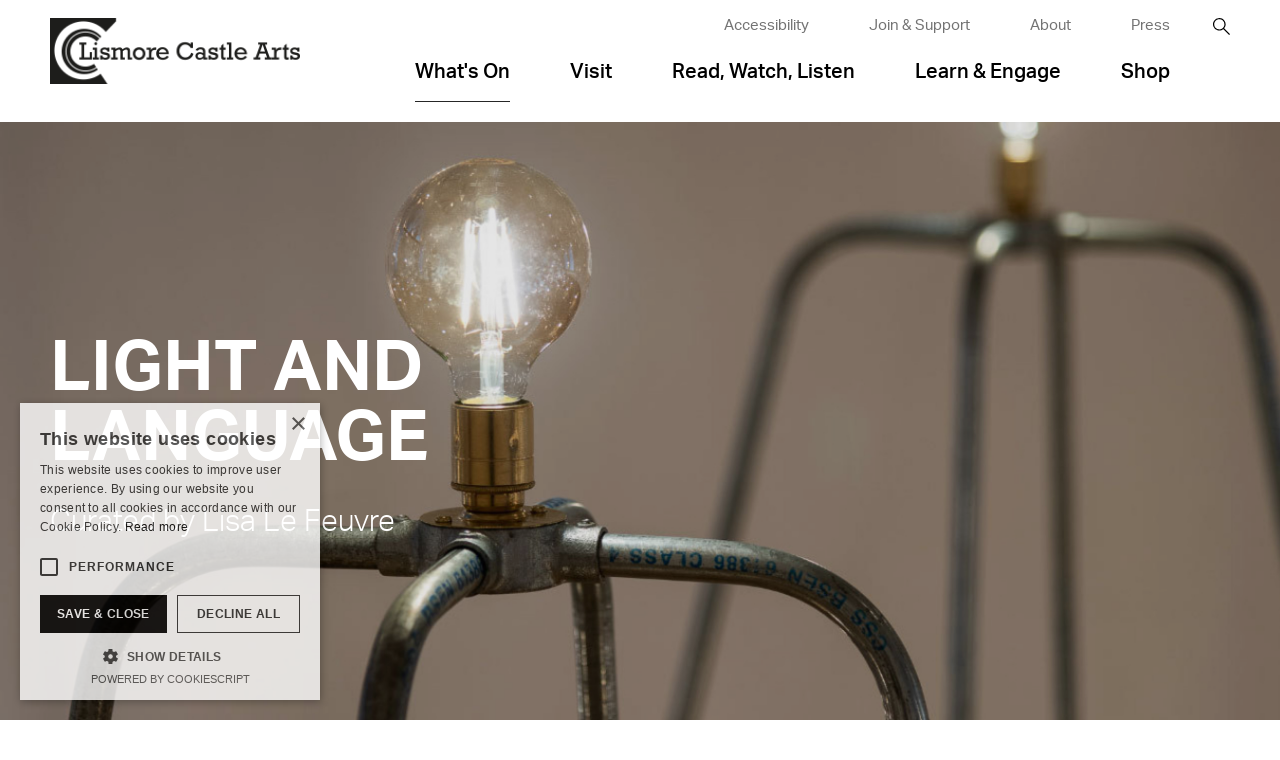

--- FILE ---
content_type: text/html; charset=UTF-8
request_url: https://lismorecastlearts.ie/whats-on/light-and-language
body_size: 7227
content:
<!doctype html>
<html>
    <head>
        <!-- Google tag (gtag.js) -->
<script async src="https://www.googletagmanager.com/gtag/js?id=G-BTKW60Q3XS"></script>
<script>
  window.dataLayer = window.dataLayer || [];
  function gtag(){dataLayer.push(arguments);}
  gtag('js', new Date());

  gtag('config', 'G-BTKW60Q3XS');
</script>
<script type="text/javascript" charset="UTF-8" src="//cdn.cookie-script.com/s/83196497bbf61e8963bbe097a80f9fe0.js"></script>

<meta name="google-site-verification" content="qft-GWY7Kdlhwz5P5XMr64omYNyO1ZyMV9YfYxLCVnQ" />
        				
	<title>Light and Language - Lismore Castle Arts</title>
	<meta name="description" content="Nancy Holt, A.K. Burns, Matthew Day Jackson,  Dennis McNulty, Charlotte Moth, & Katie Paterson, curated by Lisa Le Feuvre at Lismore Castle Arts" />

	<meta property="fb:app_id" content="">
	<meta property="og:url" content="https://lismorecastlearts.ie/whats-on/light-and-language" />
	<meta property="og:type" content="website" />
	<meta property="og:title" content="Light and Language. Curated by Lisa Le Feuvre. - Lismore Castle Arts" />
	<meta property="og:image" content="" />
	<meta property="og:image:width" content="1200" />
	<meta property="og:image:height" content="630" />
	<meta property="og:description" content="Nancy Holt, A.K. Burns, Matthew Day Jackson, Dennis McNulty, Charlotte Moth, &amp; Katie Paterson, curated by Lisa Le Feuvre at Lismore Castle Arts" />
	<meta property="og:site_name" content="Lismore Castle Arts" />
	<meta property="og:locale" content="en_GB" />
	<meta property="og:locale:alternate" content="en_GB" />
	
	<meta name="twitter:card" content="summary_large_image" />
	<meta name="twitter:site" content="" />
	<meta name="twitter:url" content="https://lismorecastlearts.ie/whats-on/light-and-language" />
	<meta name="twitter:title" content="Light and Language. Curated by Lisa Le Feuvre. - Lismore Castle Arts" />
	<meta name="twitter:description" content="Nancy Holt, A.K. Burns, Matthew Day Jackson, Dennis McNulty, Charlotte Moth, &amp; Katie Paterson, curated by Lisa Le Feuvre at Lismore Castle Arts" />
	<meta name="twitter:image" content="" />

	
	<link rel="home" href="https://lismorecastlearts.ie/" />
	<link rel="canonical" href="https://lismorecastlearts.ie/whats-on/light-and-language">
        <meta charset="UTF-8"/>
        <meta name="viewport" content="width=device-width, initial-scale=1.0"/>
        <link href="/css/app.css?v1.0.3" rel="stylesheet">
        <script src="https://kit.fontawesome.com/7e5da003b9.js" crossorigin="anonymous"></script>
        <link rel="stylesheet" href="https://use.typekit.net/her1eoi.css">
        <link rel="icon" type="image/png" sizes="32x32" href="/img/favicon.png">
            </head>
    <body>
        
        <header class="py-16 relative md:py-6 mb-0 md:mb-8">
            <div class="inner px-8 flex justify-between items-center">
                <a href="https://lismorecastlearts.ie/" class="logo">
                    <img src="/img/desktop-logo.png" alt="Lismore Castle Arts Logo" class="hidden md:block">
                    <img src="/img/mobile-logo.png" alt="Lismore Castle Arts Logo" class="md:hidden block">
                </a>
                
<a href="#" class="md:hidden ml-8 flex-shrink-0" id="navicon"></a>

<div id="nav" class="flex flex-col hidden md:block">

	<div class="md:hidden flex justify-between items-center mb-20">

		<p class="mb-0 text-sm">Monday to Sunday 11am to 6pm (last entry 5pm)</p>
		<a href="#" id="close" class="ml-8 flex-shrink-0"></a>

	</div>

	<nav class="flex flex-col pt-16 order-last md:flex-row md:space-x-24 md:justify-end md:pt-0 md:relative">

				<a href="https://lismorecastlearts.ie/plan-your-visit/facilities-access" class="text-mobileMedNav mb-8 md:text-xs md:text-grey-nav no-underline hover:border-b ">Accessibility</a>
				<a href="https://lismorecastlearts.ie/join-support" class="text-mobileMedNav mb-8 md:text-xs md:text-grey-nav no-underline hover:border-b ">Join &amp; Support</a>
				<a href="https://lismorecastlearts.ie/about" class="text-mobileMedNav mb-8 md:text-xs md:text-grey-nav no-underline hover:border-b ">About</a>
				<a href="https://lismorecastlearts.ie/press" class="text-mobileMedNav mb-8 md:text-xs md:text-grey-nav no-underline hover:border-b ">Press</a>
		
		<a href="#searchForm" id="searchTrigger" class="trigghidden md:block text-xs md:-right-24 md:absolute"><img data-src="/img/search.svg" width="17" height="17" class="lazy mt-1" alt="Search Icon"></a>

		<div class="flex justify-between md:hidden mt-16">

						<a href="https://www.instagram.com/lismorecastlearts/?hl=en" target="_blank" class="text-mobileLargeNav no-underline"><i class="fab fa-instagram"></i></a>
						<a href="https://www.facebook.com/Lismore-Castle-Arts-1666929820212101/" target="_blank" class="text-mobileLargeNav no-underline"><i class="fab fa-facebook-f"></i></a>
			
		</div>

	</nav>

	
		<nav>

		<ul class="md:flex md:flex-row md:space-x-24">

			
			<li class="mb-8 md:mb-0">
								<a  href="/whats-on" class="text-mobileLargeNav dropdown topLevelNav font-medium md:text-lg selected">What&#039;s On</a>
								<!-- Mega Menu Sub Nav -->
				<div class="pt-8 hidden megaMenu md:pt-16 md:pb-16">

					<div class="flex flex-col md:flex-row md:items-start md:justify-end inner px-0">

						
												<div class="md:w-1/5 pr-8">

							<h5 class="text-sm font-normal md:font-medium mb-4 md:mb-10 md:text-regular"><a href="https://lismorecastlearts.ie/whats-on/exhibitions">Exhibitions</a></h5>

							<ul class="hidden md:block text-regular">

								<li class="mb-10"><a href="https://lismorecastlearts.ie/whats-on/exhibitions">Current &amp; Upcoming</a></li>
								<li class="mb-10"><a href="https://lismorecastlearts.ie/whats-on/exhibitions?past=true">Past Exhibitions</a></li>

								
																<li class="mb-10"><a href="https://lismorecastlearts.ie/whats-on/sculpture-yard">Sculpture Yard</a></li>
								
							</ul>


						</div>
												<div class="md:w-1/5 pr-8">

							<h5 class="text-sm font-normal md:font-medium mb-4 md:mb-10 md:text-regular"><a href="https://lismorecastlearts.ie/whats-on/events">Events</a></h5>

							<ul class="hidden md:block text-regular">

								<li class="mb-10"><a href="https://lismorecastlearts.ie/whats-on/events">Upcoming Events</a></li>
								<li class="mb-10"><a href="https://lismorecastlearts.ie/whats-on/events?past=true">Past Events</a></li>

								
								
							</ul>


						</div>
												<div class="md:w-1/5 pr-8">

							<h5 class="text-sm font-normal md:font-medium mb-4 md:mb-10 md:text-regular"><a href="https://lismorecastlearts.ie/whats-on/projects">Projects</a></h5>

							<ul class="hidden md:block text-regular">

								<li class="mb-10"><a href="https://lismorecastlearts.ie/whats-on/projects">Current Projects</a></li>
								<li class="mb-10"><a href="https://lismorecastlearts.ie/whats-on/projects?past=true">Past Projects</a></li>

								
								
							</ul>


						</div>
						
					</div>

				</div>
							</li>
			
			<li class="mb-8 md:mb-0">
								<a  href="https://lismorecastlearts.ie/plan-your-visit" class="text-mobileLargeNav topLevelNav font-medium md:text-lg">Visit </a>
							</li>
			
			<li class="mb-8 md:mb-0">
								<a  href="https://lismorecastlearts.ie/read-watch-listen" class="text-mobileLargeNav topLevelNav font-medium md:text-lg">Read, Watch, Listen</a>
							</li>
			
			<li class="mb-8 md:mb-0">
								<a  href="/learn-engage" class="text-mobileLargeNav topLevelNav font-medium md:text-lg">Learn &amp; Engage</a>
							</li>
			
			<li class="mb-8 md:mb-0">
								<a  href="https://lismorecastlearts.ie/read-watch-listen/publications" class="text-mobileLargeNav topLevelNav font-medium md:text-lg">Shop</a>
							</li>
			
		</ul>

	</nav>
	
</div>
            </div>
        </header>
        
	

<div class="lazy flex box-border pt-24 heroImg bg-cover relative " data-src="/assets/images/header-images/_2880xAUTO_fit_center_90_none/light-and-language.jpg">

	<div class="inner pb-32 flex flex-col justify-center relative z-10">

		<h1 class="uppercase font-bold text-white mb-12 max-w-3xl md:text-4xl leading-none">Light and Language</h1>

				<h4 class="font-light text-white max-w-4xl">Curated by Lisa Le Feuvre</h4>
		
	</div>

	<div class="bleedText inner offWhite">

		<div class="container">
			<div class="flex space-x-14 font-medium text-grey-dark pr-8">
				
									
			<p class="mb-0">Lismore Castle Arts</p>
						<p class="mb-0">28 Mar - 10 Oct, 2021</p>

					</div>
		</div>

	</div>

</div>


	<div class="bg-grey-light mb-32">

		<div class="inner py-16">

			<div class="mb-8">
				<p class="mb-0"><strong>28 Mar - 10 Oct, 2021</strong></p>
								<p class="mb-0">
										Lismore Castle Arts, Co. Waterford
				</p>
								<p class="mb-0">Gallery open Mon–Sun, 10:30am – 5:30pm</p>			</div>

						<div class="flex flex-col md:flex-row md:justify-between max-w-2xl mb-8">

									<a  href="https://www.eventbrite.ie/o/gardens-at-lismore-castle-amp-lismore-castle-arts-4848915463" class="flex items-center font-medium text-regular mb-4 md:mb-0">Book a visit <img class="lazy transform rotate-180 ml-4" width="18" height="12" data-src="/img/arrow-small.svg" alt="Arrow Icon"></a>
				
				
			</div>
			
			<a href="/whats-on" class="flex items-center font-medium text-regular"><img class="lazy mr-4" width="18" height="12" data-src="/img/arrow-small.svg" alt="Arrow Icon"> Back to What&#039;s On</a>

		</div>

	</div>

	

	<div class="inner mb-16 md:mb-32">

	<div class="narrow-col mr-0">

		<p>The artist Nancy Holt is at center of Light and Language. Nancy Holt (1938-2014) was an artist who rethought the limits and the possibilities of art. She was a key member of the Earth, Land and Conceptual art movements, an important female voice in the groundbreaking 1960-70s New York art scene. For five decades she asked difficult questions about how we might try to understand our place in the world. Holt’s art continues to inspire and recalibrate the possibilities of what art can be, and where it can be found.</p>
<p><em>Light and Language </em>invites the artists A.K. Burns, Matthew Day Jackson, Dennis McNulty, Charlotte Moth, and Katie Paterson to explore ideas of light and language alongside Nancy Holt. This is the first time Holt’s work has been seen with twenty-first-century artists drawing from her legacies. The exhibition takes place at Lismore Castle Arts, one of Ireland’s leading spaces for experimental contemporary art. It stretches from Lismore Castle’s gallery spaces, through the castle gardens, into the surrounding everyday life of the town of Lismore.</p>
<p>The six artists in Light and Language pay attention to the structures and perceptions of light and language. At the center is Holt’s room-sized installation <em>Electrical System </em>(1982), presented for the first time in more than three decades. Formed of over one-hundred glowing lightbulbs, <em>Electrical System </em>is an example of Holt’s innovative ‘system sculptures’ that make the facts of architecture visible. Holt described that these “sculptures are exposed fragments of vast hidden systems, they are part of open-ended systems, part of the world.”</p>
<p>Nancy Holt constantly unpacked systems to reveal how they construct perception. A selection of her early concrete poetry from the late 1960s reveals her interest in the structures of language, as do her 1974 video collaborations with Richard Serra - <em>Boomerang </em>and <em>Match Match their Courage</em>. Broadcast live on a TV station in Amarillo, Texas, Holt’s words are fed back to her through headphones with a one-second delay creating “a world of double reflections and refractions” where “words become like things.”</p>
<p>The photographic series <em>Trail Markers </em>(1969) documents a subjective journey across the high moor of Dartmoor National Park in England following a wayfinding system, and <em>Preparatory Drawing of “Sun Tunnels” </em>(1975) map out the cardinal directions of Holt’s iconic earthwork <em>Sun Tunnels </em>(1973-76). Within the castle grounds and Lismore town are Holt’s <em>Locators </em>that, as she described, are “literally seeing devices” simultaneously focusing, extending, and showing the limits of vision.</p>
<p>The five artists joining Nancy Holt in<em> Light and Language</em>, likewise open questions about perception. Working with sound, sculpture, words and light, each artist has chosen works for the exhibition they feel resonate with their fascinations for Holt’s ideas and artworks.</p>
<p>A publication will be produced in summer 2021, designed by London and Dublin based studio Pony.</p>
<p><em>Light and Language</em> is curated by Lisa Le Feuvre, inaugural Executive Director of Holt/Smithson Foundation.</p>

	</div>

</div>


	<div class="inner mb-16 md:mb-32">

	<div class="medium-col mr-0">

		
		<div class="grid grid-cols-3 gap-8 popup-gallery">

			
				
				
				<a href="/assets/images/_1600xAUTO_fit_center-center_90_none/jedniezgoda.com_Lismore-C-A_Electrical-System_04_High-Res.jpg">
					<img data-src="/assets/images/_510xAUTO_fit_center-center_90_none/jedniezgoda.com_Lismore-C-A_Electrical-System_04_High-Res.jpg" width="510" height="408" class="lazy" alt="Jedniezgoda com Lismore C A Electrical System 04 High Res">
				</a>

			
				
				
				<a href="/assets/images/_1600xAUTO_fit_center-center_90_none/jedniezgoda.com_Lismore-C-A_Electrical-System_05_High-Res.jpg">
					<img data-src="/assets/images/_510xAUTO_fit_center-center_90_none/jedniezgoda.com_Lismore-C-A_Electrical-System_05_High-Res.jpg" width="510" height="340" class="lazy" alt="Jedniezgoda com Lismore C A Electrical System 05 High Res">
				</a>

			
				
				
				<a href="/assets/images/_1600xAUTO_fit_center-center_90_none/jedniezgoda.com_Lismore-C-A_Electrical-System_08_High-Res.jpg">
					<img data-src="/assets/images/_510xAUTO_fit_center-center_90_none/jedniezgoda.com_Lismore-C-A_Electrical-System_08_High-Res.jpg" width="510" height="340" class="lazy" alt="Jedniezgoda com Lismore C A Electrical System 08 High Res">
				</a>

			
				
				
				<a href="/assets/images/_1600xAUTO_fit_center-center_90_none/LIS0621NH043_2025-12-17-122046_xcue.jpg">
					<img data-src="/assets/images/_510xAUTO_fit_center-center_90_none/LIS0621NH043_2025-12-17-122046_xcue.jpg" width="510" height="340" class="lazy" alt="LIS0621 NH043">
				</a>

			
				
				
				<a href="/assets/images/_1600xAUTO_fit_center-center_90_none/LIS0621NH045.jpg">
					<img data-src="/assets/images/_510xAUTO_fit_center-center_90_none/LIS0621NH045.jpg" width="510" height="340" class="lazy" alt="LIS0621 NH045">
				</a>

			
				
				
				<a href="/assets/images/_1600xAUTO_fit_center-center_90_none/LIS0621NH050.jpg">
					<img data-src="/assets/images/_510xAUTO_fit_center-center_90_none/LIS0621NH050.jpg" width="510" height="287" class="lazy" alt="LIS0621 NH050">
				</a>

			
				
				
				<a href="/assets/images/_1600xAUTO_fit_center-center_90_none/LIS0621NH057.jpg">
					<img data-src="/assets/images/_510xAUTO_fit_center-center_90_none/LIS0621NH057.jpg" width="510" height="287" class="lazy" alt="LIS0621 NH057">
				</a>

			
				
				
				<a href="/assets/images/_1600xAUTO_fit_center-center_90_none/LIS0621NH100.jpg">
					<img data-src="/assets/images/_510xAUTO_fit_center-center_90_none/LIS0621NH100.jpg" width="510" height="340" class="lazy" alt="LIS0621 NH100">
				</a>

			
				
				
				<a href="/assets/images/_1600xAUTO_fit_center-center_90_none/LIS0621NH110.jpg">
					<img data-src="/assets/images/_510xAUTO_fit_center-center_90_none/LIS0621NH110.jpg" width="510" height="340" class="lazy" alt="LIS0621 NH110">
				</a>

			
				
				
				<a href="/assets/images/_1600xAUTO_fit_center-center_90_none/LIS0621NH135.jpg">
					<img data-src="/assets/images/_510xAUTO_fit_center-center_90_none/LIS0621NH135.jpg" width="510" height="765" class="lazy" alt="LIS0621 NH135">
				</a>

			
				
				
				<a href="/assets/images/_1600xAUTO_fit_center-center_90_none/LIS0621NH141.jpg">
					<img data-src="/assets/images/_510xAUTO_fit_center-center_90_none/LIS0621NH141.jpg" width="510" height="765" class="lazy" alt="LIS0621 NH141">
				</a>

			
				
				
				<a href="/assets/images/_1600xAUTO_fit_center-center_90_none/LIS0621NH159.jpg">
					<img data-src="/assets/images/_510xAUTO_fit_center-center_90_none/LIS0621NH159.jpg" width="510" height="680" class="lazy" alt="LIS0621 NH159">
				</a>

			
		</div>

	</div>

</div>




	<div class="inner grid grid-cols-1 md:grid-cols-2 gap-8 md:gap-32 items-center mb-16 md:mb-32">

	<div class="md:flex md:justify-end">

		

		<img
			data-src="/assets/images/_1080xAUTO_fit_center-center_75_none/LIS0621NH088.jpg"
			height="1620"
			width="1080"
			alt=""
			class="lazy relative -left-8  md:right-0 half-bleed">

		</div>

	<article class="md:pb-8">
		<h2>About Nancy Holt</h2>
<p>Born in Massachusetts in 1938, Nancy Holt grew up in New Jersey. She majored in biology at Tufts University, Massachusetts. In her final year of studies she began travelling to New York City to see art and meet artists. From the late 1950s Holt was immersed in emerging debates within the realm of art, with her circle of friends including Robert Smithson – whom she married in 1963. After graduating in 1960 she travelled extensively across the United States and Europe, exploring the landscape and taking photographs. New York City became her home that same year. Nancy Holt lived and worked in New York City until 1995 when she moved to New Mexico, which became her home until she passed away in 2014.</p>
	</article>

</div>


	<div class="inner grid grid-cols-1 md:grid-cols-2 gap-8 md:gap-32 items-center mb-16 md:mb-32">

	<div>

		

		<img
			data-src="/assets/images/_1080xAUTO_fit_center-center_75_none/LIS0621NH043.jpg"
			height="720"
			width="1080"
			alt=""
			class="lazy relative -right-8 md:right-0 half-bleed">

		</div>

	<article class="md:pb-8 md:order-first">
		<h2>About the Holt/Smithson Foundation</h2>
<p>Active since late 2018, Holt/Smithson Foundation exists to continue the creative and investigative spirit of the artists Nancy Holt (1938-2014) and Robert Smithson (1938-73). Holt and Smithson developed innovative ways of exploring our relationship with the planet, expanding the limits of artistic practice. Their Foundation engages in programs developing the artists’ creative legacies, continuing the transformation they brought to the world of art and ideas. Holt/Smithson Foundation works in partnership to produce exhibitions, publications, public programs, and new research.</p>
<p><a href="http://holtsmithsonfoundation.org" target="_blank" rel="noreferrer noopener">http://holtsmithsonfoundation.org</a></p>
	</article>

</div>


		
			
		
		<div class="inner">

		<div class="flex flex-col sm:flex-row mb-12">
			<h3 class="sm:border-r sm:pr-8">Discover More</h3>
			<a href="/whats-on?display=all" class="inline-flex items-center font-medium no-underline text-xs sm:ml-8 border-b border-transparent hover:border-black">View all <img class="lazy transform rotate-180 ml-4" width="18" height="12" data-src="/img/arrow-small.svg" alt="Arrow Icon"></a>
		</div>

		<div class="owl-carousel off-canvas-carousel mb-8">

							<a href="https://lismorecastlearts.ie/whats-on/niamh-omalley" class="no-underline">

				
		
	
				
	<img
		data-src="/assets/images/main-image/_540x490_crop_center_90_none/800_0995.jpg"
		height="490"
		width="540"
		alt="800 0995"
		class="owl-lazy mb-8 w-full"
	>


		<p class="text-tiny uppercase font-medium">From 2023</p>
	
		
	<h4 class="hover:underline">Niamh O’Malley</h4>

	
		<p class="text-grey-nav uppercase text-tiny mb-6 font-medium">Stable Yard at Lismore Castle</p>

	
		<p class="text-grey-nav">Niamh O’Malley has been commissioned to create a new permanent artwork for the former stable yard at Lismore Castle.</p>
	

</a>
							<a href="https://lismorecastlearts.ie/whats-on/dorothy-cross-eye-of-shark" class="no-underline">

				
		
	
				
	<img
		data-src="/assets/images/header-images/_540x490_crop_center_90_none/Dorothy-cross-main.jpg"
		height="490"
		width="540"
		alt="Dorothy Cross installation"
		class="owl-lazy mb-8 w-full"
	>


		<p class="text-tiny uppercase font-medium">From 2022</p>
	
		
	<h4 class="hover:underline">Dorothy Cross: Eye of Shark</h4>

	
		<p class="text-grey-nav uppercase text-tiny mb-6 font-medium">Lismore Castle Stable Yard</p>

	
		<p class="text-grey-nav">First exhibited at St Carthage Hall, Lismore in 2014, now permanently housed at Lismore Castle Stable Yard.</p>
	

</a>
							<a href="https://lismorecastlearts.ie/whats-on/debbie-godsell-a-space-for-lismore" class="no-underline">

				
		
	
				
	<img
		data-src="/assets/images/main-image/_540x490_crop_center_90_none/Screen-printed-kneeler-on-handcrafted-stool.jpg"
		height="490"
		width="540"
		alt="Screen printed kneeler on handcrafted stool"
		class="owl-lazy mb-8 w-full"
	>


		<p class="text-tiny uppercase font-medium">01 Dec 2025 - 27 Sep 2026</p>
	
		
	<h4 class="hover:underline">Debbie Godsell: A Space for Lismore</h4>

	
		<p class="text-grey-nav uppercase text-tiny mb-6 font-medium">St Carthage Hall</p>

	
		<p class="text-grey-nav">Debbie Godsell invites local residents to collaborate on a new project</p>
	

</a>
			

		</div>

	</div>
	
                <section class="py-16 border-grey-medium border-t">

			<h4 class="inner">Opening Hours</h4>

            <div class="inner grid grid-cols-1 md:grid-cols-4 gap-16">
                                <div class="md:col-span-3">
                    <div class="grid grid-cols-2 md:grid-cols-3 gap-x-16 leading-loose">
                        <div>
                            <p>
                                <strong>Lismore Castle Arts</strong><br>
                                Open Daily<br />
Monday to Sunday<br />
11am – 6pm (last entry 5pm)<br />
13 March – 25 October 2026
                            </p>
                        </div>

                        <div class="mb-10">
                            <p>
                                <strong>St Carthage Hall</strong><br>
                                Fridays, Saturdays &amp; Sundays<br />
12pm – 5pm during exhibitions<br />
Other times by appointment
                            </p>
                        </div>

						<div class="mb-10">
                            <p>
                                <strong>The Mill</strong><br>
                                Fridays, Saturdays &amp; Sundays<br />
12pm – 5pm during exhibitions<br />
Other times by appointment
                            </p>
                        </div>
                    </div>
                    <a href="https://www.google.com/maps?ll=52.140483,-7.932954&amp;z=16&amp;t=m&amp;hl=en&amp;gl=IE&amp;mapclient=embed&amp;cid=2051793244100834377" class="font-medium text-regular flex" target="_blank" rel="nofollow">View on Google Map
                        <img class="lazy transform rotate-180 ml-4" width="18" height="12" data-src="/img/arrow-small.svg" alt="Arrow Icon"></a>
                </div>
                

                                <div class="leading-loose">
                    <nav class="flex flex-col justify-around text-lg font-medium mb-8 md:mb-0">
                                                    <a  href="https://lismorecastlearts.ie/plan-your-visit" class="underline hover:no-underline">Visit</a>
                                                    <a  href="https://lismorecastlearts.ie/read-watch-listen/online-projects-exhibitions" class="underline hover:no-underline">Read Watch Listen</a>
                                                    <a  href="https://lismorecastlearts.ie/join-support/become-a-supporter-friend" class="underline hover:no-underline">Become a Friend </a>
                                                    <a  href="https://lismorecastlearts.ie/subscribe-to-our-newsletter" class="underline hover:no-underline">Keep in touch</a>
                                                    <a  href="https://lismorecastlearts.ie/opportunities" class="underline hover:no-underline">Opportunities </a>
                                            </nav>
                    <div class="flex flex-col pt-4">
						                                                <div class="flex flex-row text-lg space-x-16">
                                                            <a href="https://www.instagram.com/lismorecastlearts/?hl=en" target="_blank">
                                    <i class="fab fa-instagram"></i>
                                </a>
                                                            <a href="https://www.facebook.com/Lismore-Castle-Arts-1666929820212101/" target="_blank">
                                    <i class="fab fa-facebook-f"></i>
                                </a>
                                                    </div>
                    </div>
                </div>
            </div>
        </section>
        <footer class="bg-grey-light py-16">
                            <div class="inner md:flex md:flex-wrap md:flex-nowrap pb-16 md:space-x-8 items-center justify-between grid grid-cols-2 gap-16" id="partnerlogos">
                                                                                                        
	<img class="lazy max-w-full md:max-w-xs max-h-32 w-auto h-auto min-w-0 mb-4" data-src="/assets/images/logos/_360x140_fit_center-center_90_none/ac-funding-visual-arts.png" alt="Ac funding visual arts Logo" width="360" height="118" >
                                                                                                                                                                
	<img class="lazy max-w-full md:max-w-xs max-h-32 w-auto h-auto min-w-0 mb-4" data-src="/assets/images/logos/_360x140_fit_center-center_90_none/ac-funding-festivals-long.png" alt="Ac funding festivals long Logo" width="360" height="118" >
                                                                                                                                                                
	<img class="lazy max-w-full md:max-w-xs max-h-32 w-auto h-auto min-w-0 mb-4" data-src="/assets/images/logos/_360x150_fit_center-center_90_none/waterford-coco.png" alt="Waterford coco Logo" width="360" height="149" >
                                                                                                                                                                
	<img class="lazy max-w-full md:max-w-xs max-h-32 w-auto h-auto min-w-0 mb-4" data-src="/assets/images/logos/_360x150_fit_center-center_90_none/CELEB-20-YRS.png" alt="CELEB 20 YRS Logo" width="147" height="150" >
                                                                                            </div>
                        <div class="inner flex flex-col text-center opacity-50 md:flex-row md:space-x-24">
                <p class="mb-8 md:mb-0">&copy; 2021 Lismore Castle Arts</p>
                                    <p>
                        <a href="https://lismorecastlearts.ie/cookie-privacy-policy" class="no-underline hover:underline">Cookie &amp; Privacy Policy</a>
                    </p>
                                    <p>
                        <a href="https://lismorecastlearts.ie/about/contact-us" class="no-underline hover:underline">Contact us</a>
                    </p>
                            </div>
        </footer>
                <form action="/search" method="get" id="searchForm" class="bg-white max-w-5xl p-12 mx-10 sm:m-auto mfp-hide relative">
            <h4>Search</h4>
            <div class="flex flex-col md:flex-row">
                <input type="search" name="keyword" value="" id="keyword" class="flex-grow border border-black border border-grey-dark p-5 text-regular sm:mr-4">
                <button class="btn inline-table min-w-0">Search</button>
            </div>
        </form>
        <script src="https://code.jquery.com/jquery-3.6.0.min.js" integrity="sha256-/xUj+3OJU5yExlq6GSYGSHk7tPXikynS7ogEvDej/m4=" crossorigin="anonymous"></script>
        <script src="/js/app.js?v1.0.1" defer="defer" async="async"></script>
                <script type="text/javascript">
	var _gaq = _gaq || [];
	_gaq.push(['_setAccount', 'UA-24545605-1']);
	_gaq.push(['_trackPageview']);
	(function() {
		var ga = document.createElement('script'); ga.type = 'text/javascript'; ga.async = true;
		ga.src = ('https:' == document.location.protocol ? 'https://ssl' : 'http://www') + '.google-analytics.com/ga.js';
		var s = document.getElementsByTagName('script')[0]; s.parentNode.insertBefore(ga, s);
	})();
</script>
    </body>
</html>


--- FILE ---
content_type: text/css
request_url: https://lismorecastlearts.ie/css/app.css?v1.0.3
body_size: 5900
content:
.mfp-bg{z-index:1042;overflow:hidden;background:#0b0b0b;opacity:.8}.mfp-bg,.mfp-wrap{top:0;left:0;width:100%;height:100%;position:fixed}.mfp-wrap{z-index:1043;outline:none!important;-webkit-backface-visibility:hidden}.mfp-container{text-align:center;position:absolute;width:100%;height:100%;left:0;top:0;padding:0 8px;box-sizing:border-box}.mfp-container:before{content:"";display:inline-block;height:100%;vertical-align:middle}.mfp-align-top .mfp-container:before{display:none}.mfp-content{position:relative;display:inline-block;vertical-align:middle;margin:0 auto;text-align:left;z-index:1045}.mfp-ajax-holder .mfp-content,.mfp-inline-holder .mfp-content{width:100%;cursor:auto}.mfp-ajax-cur{cursor:progress}.mfp-zoom-out-cur,.mfp-zoom-out-cur .mfp-image-holder .mfp-close{cursor:zoom-out}.mfp-zoom{cursor:pointer;cursor:zoom-in}.mfp-auto-cursor .mfp-content{cursor:auto}.mfp-arrow,.mfp-close,.mfp-counter,.mfp-preloader{-webkit-user-select:none;-moz-user-select:none;-ms-user-select:none;user-select:none}.mfp-loading.mfp-figure{display:none}.mfp-hide{display:none!important}.mfp-preloader{color:#ccc;position:absolute;top:50%;width:auto;text-align:center;margin-top:-.8em;left:8px;right:8px;z-index:1044}.mfp-preloader a{color:#ccc}.mfp-preloader a:hover{color:#fff}.mfp-s-error .mfp-content,.mfp-s-ready .mfp-preloader{display:none}button.mfp-arrow,button.mfp-close{overflow:visible;cursor:pointer;background:transparent;border:0;-webkit-appearance:none;display:block;outline:none;padding:0;z-index:1046;box-shadow:none;touch-action:manipulation}button::-moz-focus-inner{padding:0;border:0}.mfp-close{width:44px;height:44px;line-height:44px;position:absolute;right:0;top:0;text-decoration:none;text-align:center;opacity:.65;padding:0 0 18px 10px;color:#fff;font-style:normal;font-size:28px;font-family:Arial,Baskerville,monospace}.mfp-close:focus,.mfp-close:hover{opacity:1}.mfp-close:active{top:1px}.mfp-close-btn-in .mfp-close{color:#333}.mfp-iframe-holder .mfp-close,.mfp-image-holder .mfp-close{color:#fff;right:-6px;text-align:right;padding-right:6px;width:100%}.mfp-counter{position:absolute;top:0;right:0;color:#ccc;font-size:12px;line-height:18px;white-space:nowrap}.mfp-arrow{position:absolute;opacity:.65;top:50%;margin:-55px 0 0;padding:0;width:90px;height:110px;-webkit-tap-highlight-color:transparent}.mfp-arrow:active{margin-top:-54px}.mfp-arrow:focus,.mfp-arrow:hover{opacity:1}.mfp-arrow:after,.mfp-arrow:before{content:"";display:block;width:0;height:0;position:absolute;left:0;top:0;margin-top:35px;margin-left:35px;border:inset transparent}.mfp-arrow:after{border-top-width:13px;border-bottom-width:13px;top:8px}.mfp-arrow:before{border-top-width:21px;border-bottom-width:21px;opacity:.7}.mfp-arrow-left{left:0}.mfp-arrow-left:after{border-right:17px solid #fff;margin-left:31px}.mfp-arrow-left:before{margin-left:25px;border-right:27px solid #3f3f3f}.mfp-arrow-right{right:0}.mfp-arrow-right:after{border-left:17px solid #fff;margin-left:39px}.mfp-arrow-right:before{border-left:27px solid #3f3f3f}.mfp-iframe-holder{padding-top:40px;padding-bottom:40px}.mfp-iframe-holder .mfp-content{line-height:0;width:100%;max-width:900px}.mfp-iframe-holder .mfp-close{top:-40px}.mfp-iframe-scaler{width:100%;height:0;overflow:hidden;padding-top:56.25%}.mfp-iframe-scaler iframe{position:absolute;display:block;top:0;left:0;width:100%;height:100%;box-shadow:0 0 8px rgba(0,0,0,.6);background:#000}img.mfp-img{width:auto;max-width:100%;height:auto;display:block;box-sizing:border-box;padding:40px 0;margin:0 auto}.mfp-figure,img.mfp-img{line-height:0}.mfp-figure:after{content:"";position:absolute;left:0;top:40px;bottom:40px;display:block;right:0;width:auto;height:auto;z-index:-1;box-shadow:0 0 8px rgba(0,0,0,.6);background:#444}.mfp-figure small{color:#bdbdbd;display:block;font-size:12px;line-height:14px}.mfp-figure figure{margin:0}.mfp-bottom-bar{margin-top:-36px;position:absolute;top:100%;left:0;width:100%;cursor:auto}.mfp-title{text-align:left;line-height:18px;color:#f3f3f3;word-wrap:break-word;padding-right:36px}.mfp-image-holder .mfp-content{max-width:100%}.mfp-gallery .mfp-image-holder .mfp-figure{cursor:pointer}@media screen and (max-height:300px),screen and (max-width:800px) and (orientation:landscape){.mfp-img-mobile .mfp-image-holder{padding-left:0;padding-right:0}.mfp-img-mobile img.mfp-img{padding:0}.mfp-img-mobile .mfp-figure:after{top:0;bottom:0}.mfp-img-mobile .mfp-figure small{display:inline;margin-left:5px}.mfp-img-mobile .mfp-bottom-bar{background:rgba(0,0,0,.6);bottom:0;margin:0;top:auto;padding:3px 5px;position:fixed;box-sizing:border-box}.mfp-img-mobile .mfp-bottom-bar:empty{padding:0}.mfp-img-mobile .mfp-counter{right:5px;top:3px}.mfp-img-mobile .mfp-close{top:0;right:0;width:35px;height:35px;line-height:35px;background:rgba(0,0,0,.6);position:fixed;text-align:center;padding:0}}@media (max-width:900px){.mfp-arrow{transform:scale(.75)}.mfp-arrow-left{transform-origin:0}.mfp-arrow-right{transform-origin:100%}.mfp-container{padding-left:6px;padding-right:6px}}
.owl-carousel,.owl-carousel .owl-item{-webkit-tap-highlight-color:transparent;position:relative}.owl-carousel{display:none;width:100%;z-index:1}.owl-carousel .owl-stage{position:relative;touch-action:manipulation;-moz-backface-visibility:hidden}.owl-carousel .owl-stage:after{content:".";display:block;clear:both;visibility:hidden;line-height:0;height:0}.owl-carousel .owl-stage-outer{position:relative;overflow:hidden;-webkit-transform:translateZ(0)}.owl-carousel .owl-item,.owl-carousel .owl-wrapper{-webkit-backface-visibility:hidden;-moz-backface-visibility:hidden;-ms-backface-visibility:hidden;-webkit-transform:translateZ(0);-moz-transform:translateZ(0);-ms-transform:translateZ(0)}.owl-carousel .owl-item{min-height:1px;float:left;-webkit-backface-visibility:hidden;-webkit-touch-callout:none}.owl-carousel .owl-item img{display:block;width:100%}.owl-carousel .owl-dots.disabled,.owl-carousel .owl-nav.disabled{display:none}.no-js .owl-carousel,.owl-carousel.owl-loaded{display:block}.owl-carousel .owl-dot,.owl-carousel .owl-nav .owl-next,.owl-carousel .owl-nav .owl-prev{cursor:pointer;-webkit-user-select:none;-moz-user-select:none;-ms-user-select:none;user-select:none}.owl-carousel .owl-nav button.owl-next,.owl-carousel .owl-nav button.owl-prev,.owl-carousel button.owl-dot{background:0 0;color:inherit;border:none;padding:0!important;font:inherit}.owl-carousel.owl-loading{opacity:0;display:block}.owl-carousel.owl-hidden{opacity:0}.owl-carousel.owl-refresh .owl-item{visibility:hidden}.owl-carousel.owl-drag .owl-item{touch-action:pan-y;-webkit-user-select:none;-moz-user-select:none;-ms-user-select:none;user-select:none}.owl-carousel.owl-grab{cursor:move;cursor:-webkit-grab;cursor:grab}.owl-carousel.owl-rtl{direction:rtl}.owl-carousel.owl-rtl .owl-item{float:right}.owl-carousel .animated{-webkit-animation-duration:1s;animation-duration:1s;-webkit-animation-fill-mode:both;animation-fill-mode:both}.owl-carousel .owl-animated-in{z-index:0}.owl-carousel .owl-animated-out{z-index:1}.owl-carousel .fadeOut{-webkit-animation-name:fadeOut;animation-name:fadeOut}@-webkit-keyframes fadeOut{0%{opacity:1}to{opacity:0}}@keyframes fadeOut{0%{opacity:1}to{opacity:0}}.owl-height{transition:height .5s ease-in-out}.owl-carousel .owl-item .owl-lazy{opacity:0;transition:opacity .4s ease}.owl-carousel .owl-item .owl-lazy:not([src]),.owl-carousel .owl-item .owl-lazy[src^=""]{max-height:0}.owl-carousel .owl-item img.owl-lazy{transform-style:preserve-3d}.owl-carousel .owl-video-wrapper{position:relative;height:100%;background:#000}.owl-carousel .owl-video-play-icon{position:absolute;height:80px;width:80px;left:50%;top:50%;margin-left:-40px;margin-top:-40px;background:url(/img/owl.video.play.png) no-repeat;cursor:pointer;z-index:1;-webkit-backface-visibility:hidden;transition:transform .1s ease}.owl-carousel .owl-video-play-icon:hover{transform:scale(1.3)}.owl-carousel .owl-video-playing .owl-video-play-icon,.owl-carousel .owl-video-playing .owl-video-tn{display:none}.owl-carousel .owl-video-tn{opacity:0;height:100%;background-position:50%;background-repeat:no-repeat;background-size:contain;transition:opacity .4s ease}.owl-carousel .owl-video-frame{position:relative;z-index:1;height:100%;width:100%}
/*! tailwindcss v2.1.2 | MIT License | https://tailwindcss.com*/

/*! modern-normalize v1.1.0 | MIT License | https://github.com/sindresorhus/modern-normalize */html{-moz-tab-size:4;-o-tab-size:4;tab-size:4;line-height:1.15;-webkit-text-size-adjust:100%}body{margin:0;font-family:system-ui,-apple-system,Segoe UI,Roboto,Helvetica,Arial,sans-serif,Apple Color Emoji,Segoe UI Emoji}hr{height:0;color:inherit}abbr[title]{-webkit-text-decoration:underline dotted;text-decoration:underline dotted}b,strong{font-weight:bolder}code,kbd,pre,samp{font-family:ui-monospace,SFMono-Regular,Consolas,Liberation Mono,Menlo,monospace;font-size:1em}small{font-size:80%}sub,sup{font-size:75%;line-height:0;position:relative;vertical-align:baseline}sub{bottom:-.25em}sup{top:-.5em}table{text-indent:0;border-color:inherit}button,input,optgroup,select,textarea{font-family:inherit;font-size:100%;line-height:1.15;margin:0}button,select{text-transform:none}[type=button],[type=reset],button{-webkit-appearance:button}legend{padding:0}progress{vertical-align:baseline}[type=search]{-webkit-appearance:textfield;outline-offset:-2px}summary{display:list-item}blockquote,dd,dl,figure,h1,h2,h3,h4,h5,h6,hr,p,pre{margin:0}button{background-color:transparent;background-image:none}button:focus{outline:1px dotted;outline:5px auto -webkit-focus-ring-color}fieldset,ol,ul{margin:0;padding:0}ol,ul{list-style:none}html{font-family:aktiv-grotesk,sans-serif;line-height:1.5}body{font-family:inherit;line-height:inherit}*,:after,:before{box-sizing:border-box;border:0 solid}hr{border-top-width:1px}img{border-style:solid}textarea{resize:vertical}input::-moz-placeholder, textarea::-moz-placeholder{opacity:1;color:#a1a1aa}input:-ms-input-placeholder, textarea:-ms-input-placeholder{opacity:1;color:#a1a1aa}input::placeholder,textarea::placeholder{opacity:1;color:#a1a1aa}[role=button],button{cursor:pointer}table{border-collapse:collapse}h1,h2,h3,h4,h5,h6{font-size:inherit;font-weight:inherit}a{color:inherit;text-decoration:inherit}button,input,optgroup,select,textarea{padding:0;line-height:inherit;color:inherit}code,kbd,pre,samp{font-family:ui-monospace,SFMono-Regular,Menlo,Monaco,Consolas,Liberation Mono,Courier New,monospace}audio,canvas,embed,iframe,img,object,svg,video{display:block;vertical-align:middle}img,video{max-width:100%;height:auto}body,html{font-size:10px}h1,h2,h3{font-weight:300}h1,h2,h3,h4,h5,h6{line-height:1.25}h1{font-size:3.5rem}@media (min-width:768px){h1{font-size:5rem}}h2{font-size:5rem;margin-bottom:2rem}h3{font-size:3.5rem}h4{font-weight:500;font-size:2rem;margin-bottom:2rem}@media (min-width:768px){h4{font-size:3rem}}h5{font-weight:500;font-size:2rem}h6,li,p{font-size:1.7rem}a{text-decoration:underline}a:hover,nav a{text-decoration:none}li{margin-bottom:1rem}p{line-height:1.625}p,ul{margin-bottom:2rem}ul{list-style-type:disc;margin-left:2rem}date,strong{font-weight:500}date{font-size:1.4rem;text-transform:uppercase}.container{width:100%}@media (min-width:640px){.container{max-width:640px}}@media (min-width:768px){.container{max-width:768px}}@media (min-width:1024px){.container{max-width:1024px}}@media (min-width:1280px){.container{max-width:1280px}}@media (min-width:1536px){.container{max-width:1536px}}.inner{max-width:1220px;box-sizing:border-box;margin-left:auto;margin-right:auto;padding-left:2rem;padding-right:2rem;width:100%}.btn:hover{--tw-bg-opacity:1;background-color:rgba(38,38,38,var(--tw-bg-opacity))}.btn{--tw-border-opacity:1;border-color:rgba(38,38,38,var(--tw-border-opacity));border-width:1px;display:table;font-size:1.7rem;padding:1.25rem 5rem;text-align:center}.btn:hover{--tw-text-opacity:1;color:rgba(255,255,255,var(--tw-text-opacity))}.btn{text-transform:uppercase;transition-property:background-color,border-color,color,fill,stroke,opacity,box-shadow,transform,filter,-webkit-backdrop-filter;transition-property:background-color,border-color,color,fill,stroke,opacity,box-shadow,transform,filter,backdrop-filter;transition-property:background-color,border-color,color,fill,stroke,opacity,box-shadow,transform,filter,backdrop-filter,-webkit-backdrop-filter;transition-timing-function:cubic-bezier(.4,0,.2,1);transition-duration:.15s;min-width:250px}.disabled{cursor:not-allowed;opacity:.4;pointer-events:none}.narrow-col{max-width:675px}.medium-col,.narrow-col{margin-left:auto;margin-right:auto}.medium-col{max-width:975px}.max-w-825{max-width:825px}.contentCarousel .owl-nav{display:flex;padding:1px;position:absolute;bottom:0;left:0}.contentCarousel .owl-nav button{background-color:#fff!important;display:flex;align-items:center;justify-content:center;height:4rem;margin-right:.25rem;width:4rem}.contentCarousel .owl-nav button i{font-size:1.7rem}#nav{--tw-bg-opacity:1;background-color:rgba(211,222,244,var(--tw-bg-opacity));overflow:auto;padding:4rem;position:fixed;top:0;right:0;bottom:0;left:0;z-index:50}@media (min-width:768px){#nav{--tw-bg-opacity:1;background-color:rgba(255,255,255,var(--tw-bg-opacity));overflow:visible;padding:0 6rem 0 0;position:static}}#nav ul{list-style-type:none;margin-bottom:0;margin-left:0}@media screen and (min-width:768px){a.topLevelNav{position:relative}a.topLevelNav:after{--tw-bg-opacity:1;background-color:rgba(38,38,38,var(--tw-bg-opacity));height:1px;position:absolute;left:0;bottom:-2rem;width:0;transition-property:all;transition-timing-function:cubic-bezier(.4,0,.2,1);transition-duration:.15s;content:""}a.topLevelNav.selected:after,a.topLevelNav:hover:after{width:100%}}@media (min-width:768px){.megaMenu{--tw-bg-opacity:1;background-color:rgba(255,255,255,var(--tw-bg-opacity));--tw-border-opacity:1;border-color:rgba(247,247,247,var(--tw-border-opacity));border-top-width:1px;display:flex;align-items:flex-end;position:absolute;right:0;left:0;top:100%}}.heroImg:before{content:"";--tw-bg-opacity:1;background-color:rgba(0,0,0,var(--tw-bg-opacity));--tw-bg-opacity:0.1;position:absolute;top:0;right:0;bottom:0;left:0}@media screen and (min-width:768px){.heroImg{min-height:670px}}#close,#navicon{width:35px;height:18px;position:relative}#close:after,#close:before{position:absolute;height:1px;content:"";background-color:#000;width:35px;top:0;left:0}#close:after{transform:rotate(25deg) translate(3px,8px)}#close:before{transform:rotate(-25deg) translate(-3px,8px)}#navicon{border-top:1px solid #000;border-bottom:1px solid #000}#navicon:after{position:absolute;width:35px;height:1px;content:"";background-color:#000;left:0;top:50%}#homeHero .block{max-height:80vh}@media screen and (min-width:768px){#homeHero .block{width:calc(50% - 3px)}}.bleedText{position:absolute;bottom:0;left:50%;transform:translateX(-50%)}.bleedText .container{padding-top:20px;padding-bottom:20px;background-color:#fff;display:table;margin-bottom:0;min-width:45%;width:auto}.bleedText:after{content:"";background-color:#fff;top:0;bottom:0;width:50vw;right:50vw;position:absolute;z-index:-1}.bleedText.offWhite .container,.bleedText.offWhite:after{background-color:#f7f7f7}@media screen and (min-width:640px){.half-bleed{max-width:calc(50vw - 4rem)}}.space-y-8>:not([hidden])~:not([hidden]){--tw-space-y-reverse:0;margin-top:calc(2rem*(1 - var(--tw-space-y-reverse)));margin-bottom:calc(2rem*var(--tw-space-y-reverse))}.space-x-14>:not([hidden])~:not([hidden]){--tw-space-x-reverse:0;margin-right:calc(3.5rem*var(--tw-space-x-reverse));margin-left:calc(3.5rem*(1 - var(--tw-space-x-reverse)))}.space-x-16>:not([hidden])~:not([hidden]){--tw-space-x-reverse:0;margin-right:calc(4rem*var(--tw-space-x-reverse));margin-left:calc(4rem*(1 - var(--tw-space-x-reverse)))}.space-x-20>:not([hidden])~:not([hidden]){--tw-space-x-reverse:0;margin-right:calc(5rem*var(--tw-space-x-reverse));margin-left:calc(5rem*(1 - var(--tw-space-x-reverse)))}.bg-white{--tw-bg-opacity:1;background-color:rgba(255,255,255,var(--tw-bg-opacity))}.bg-offWhite{--tw-bg-opacity:1;background-color:rgba(250,248,245,var(--tw-bg-opacity))}.bg-grey-light{--tw-bg-opacity:1;background-color:rgba(247,247,247,var(--tw-bg-opacity))}.bg-cover{background-size:cover}.border-transparent{border-color:transparent}.border-black{--tw-border-opacity:1;border-color:rgba(0,0,0,var(--tw-border-opacity))}.border-grey-medium{--tw-border-opacity:1;border-color:rgba(112,112,112,var(--tw-border-opacity))}.border-grey-dark{--tw-border-opacity:1;border-color:rgba(38,38,38,var(--tw-border-opacity))}.hover\:border-black:hover{--tw-border-opacity:1;border-color:rgba(0,0,0,var(--tw-border-opacity))}.hover\:border-grey:hover{--tw-border-opacity:1;border-color:rgba(79,79,79,var(--tw-border-opacity))}.border{border-width:1px}.border-t{border-top-width:1px}.border-r{border-right-width:1px}.border-b{border-bottom-width:1px}.box-border{box-sizing:border-box}.block{display:block}.inline{display:inline}.flex{display:flex}.inline-flex{display:inline-flex}.table{display:table}.inline-table{display:inline-table}.grid{display:grid}.contents{display:contents}.hidden{display:none}.flex-row{flex-direction:row}.flex-col{flex-direction:column}.flex-wrap{flex-wrap:wrap}.items-start{align-items:flex-start}.items-end{align-items:flex-end}.items-center{align-items:center}.justify-items-center{justify-items:center}.justify-start{justify-content:flex-start}.justify-end{justify-content:flex-end}.justify-center{justify-content:center}.justify-between{justify-content:space-between}.justify-around{justify-content:space-around}.flex-grow{flex-grow:1}.flex-shrink-0{flex-shrink:0}.order-last{order:9999}.float-right{float:right}.font-light{font-weight:300}.font-normal{font-weight:400}.font-medium{font-weight:500}.font-bold{font-weight:700}.h-auto{height:auto}.h-mobile-image{height:29rem}.text-tiny{font-size:1.4rem}.text-xs{font-size:1.5rem}.text-sm{font-size:1.6rem}.text-regular{font-size:1.7rem}.text-lg{font-size:2rem}.text-xl{font-size:3rem}.text-mobileLargeNav{font-size:2.4rem}.text-mobileMedNav{font-size:1.8rem}.leading-none{line-height:1}.leading-snug{line-height:1.375}.leading-loose{line-height:2}.mx-10{margin-left:2.5rem;margin-right:2.5rem}.mx-auto{margin-left:auto;margin-right:auto}.mr-0{margin-right:0}.mb-0{margin-bottom:0}.mt-1{margin-top:.25rem}.mt-2{margin-top:.5rem}.mb-2{margin-bottom:.5rem}.ml-2{margin-left:.5rem}.mr-4{margin-right:1rem}.mb-4{margin-bottom:1rem}.ml-4{margin-left:1rem}.mr-6{margin-right:1.5rem}.mb-6{margin-bottom:1.5rem}.mr-8{margin-right:2rem}.mb-8{margin-bottom:2rem}.ml-8{margin-left:2rem}.mb-10{margin-bottom:2.5rem}.mb-12{margin-bottom:3rem}.mt-16{margin-top:4rem}.mb-16{margin-bottom:4rem}.mb-20{margin-bottom:5rem}.mb-24{margin-bottom:6rem}.mb-32{margin-bottom:8rem}.max-h-32{max-height:8rem}.max-w-xs{max-width:20rem}.max-w-2xl{max-width:42rem}.max-w-3xl{max-width:48rem}.max-w-4xl{max-width:56rem}.max-w-5xl{max-width:64rem}.max-w-full{max-width:100%}.min-w-0{min-width:0}.object-cover{-o-object-fit:cover;object-fit:cover}.opacity-50{opacity:.5}.p-5{padding:1.25rem}.p-12{padding:3rem}.px-0{padding-left:0;padding-right:0}.py-8{padding-top:2rem;padding-bottom:2rem}.px-8{padding-left:2rem;padding-right:2rem}.py-16{padding-top:4rem;padding-bottom:4rem}.py-20{padding-top:5rem;padding-bottom:5rem}.pt-4{padding-top:1rem}.pt-8{padding-top:2rem}.pr-8{padding-right:2rem}.pl-8{padding-left:2rem}.pb-12{padding-bottom:3rem}.pt-14{padding-top:3.5rem}.pt-16{padding-top:4rem}.pb-16{padding-bottom:4rem}.pt-24{padding-top:6rem}.pb-32{padding-bottom:8rem}.static{position:static}.fixed{position:fixed}.absolute{position:absolute}.relative{position:relative}.-right-8{right:-2rem}.-left-8{left:-2rem}.resize{resize:both}*{--tw-shadow:0 0 transparent;--tw-ring-inset:var(--tw-empty,/*!*/ /*!*/);--tw-ring-offset-width:0px;--tw-ring-offset-color:#fff;--tw-ring-color:rgba(59,130,246,0.5);--tw-ring-offset-shadow:0 0 transparent;--tw-ring-shadow:0 0 transparent}.text-center{text-align:center}.text-right{text-align:right}.text-black{--tw-text-opacity:1;color:rgba(0,0,0,var(--tw-text-opacity))}.text-white{--tw-text-opacity:1;color:rgba(255,255,255,var(--tw-text-opacity))}.text-grey{--tw-text-opacity:1;color:rgba(79,79,79,var(--tw-text-opacity))}.text-grey-medium{--tw-text-opacity:1;color:rgba(112,112,112,var(--tw-text-opacity))}.text-grey-dark{--tw-text-opacity:1;color:rgba(38,38,38,var(--tw-text-opacity))}.text-grey-nav{--tw-text-opacity:1;color:rgba(115,115,115,var(--tw-text-opacity))}.uppercase{text-transform:uppercase}.lowercase{text-transform:lowercase}.underline{text-decoration:underline}.no-underline{text-decoration:none}.hover\:underline:hover{text-decoration:underline}.hover\:no-underline:hover{text-decoration:none}.tracking-wide{letter-spacing:.025em}.tracking-widest{letter-spacing:.1em}.visible{visibility:visible}.w-auto{width:auto}.w-full{width:100%}.z-10{z-index:10}.gap-8{gap:2rem}.gap-14{gap:3.5rem}.gap-16{gap:4rem}.gap-x-16{-moz-column-gap:4rem;column-gap:4rem}.gap-x-28{-moz-column-gap:7rem;column-gap:7rem}.grid-cols-1{grid-template-columns:repeat(1,minmax(0,1fr))}.grid-cols-2{grid-template-columns:repeat(2,minmax(0,1fr))}.grid-cols-3{grid-template-columns:repeat(3,minmax(0,1fr))}.transform{--tw-translate-x:0;--tw-translate-y:0;--tw-rotate:0;--tw-skew-x:0;--tw-skew-y:0;--tw-scale-x:1;--tw-scale-y:1;transform:translateX(var(--tw-translate-x)) translateY(var(--tw-translate-y)) rotate(var(--tw-rotate)) skewX(var(--tw-skew-x)) skewY(var(--tw-skew-y)) scaleX(var(--tw-scale-x)) scaleY(var(--tw-scale-y))}.rotate-180{--tw-rotate:180deg}.transition{transition-property:background-color,border-color,color,fill,stroke,opacity,box-shadow,transform,filter,-webkit-backdrop-filter;transition-property:background-color,border-color,color,fill,stroke,opacity,box-shadow,transform,filter,backdrop-filter;transition-property:background-color,border-color,color,fill,stroke,opacity,box-shadow,transform,filter,backdrop-filter,-webkit-backdrop-filter;transition-timing-function:cubic-bezier(.4,0,.2,1);transition-duration:.15s}.ease-in-out{transition-timing-function:cubic-bezier(.4,0,.2,1)}@-webkit-keyframes spin{to{transform:rotate(1turn)}}@keyframes spin{to{transform:rotate(1turn)}}@-webkit-keyframes ping{75%,to{transform:scale(2);opacity:0}}@keyframes ping{75%,to{transform:scale(2);opacity:0}}@-webkit-keyframes pulse{50%{opacity:.5}}@keyframes pulse{50%{opacity:.5}}@-webkit-keyframes bounce{0%,to{transform:translateY(-25%);-webkit-animation-timing-function:cubic-bezier(.8,0,1,1);animation-timing-function:cubic-bezier(.8,0,1,1)}50%{transform:none;-webkit-animation-timing-function:cubic-bezier(0,0,.2,1);animation-timing-function:cubic-bezier(0,0,.2,1)}}@keyframes bounce{0%,to{transform:translateY(-25%);-webkit-animation-timing-function:cubic-bezier(.8,0,1,1);animation-timing-function:cubic-bezier(.8,0,1,1)}50%{transform:none;-webkit-animation-timing-function:cubic-bezier(0,0,.2,1);animation-timing-function:cubic-bezier(0,0,.2,1)}}.filter{--tw-blur:var(--tw-empty,/*!*/ /*!*/);--tw-brightness:var(--tw-empty,/*!*/ /*!*/);--tw-contrast:var(--tw-empty,/*!*/ /*!*/);--tw-grayscale:var(--tw-empty,/*!*/ /*!*/);--tw-hue-rotate:var(--tw-empty,/*!*/ /*!*/);--tw-invert:var(--tw-empty,/*!*/ /*!*/);--tw-saturate:var(--tw-empty,/*!*/ /*!*/);--tw-sepia:var(--tw-empty,/*!*/ /*!*/);--tw-drop-shadow:var(--tw-empty,/*!*/ /*!*/);filter:var(--tw-blur) var(--tw-brightness) var(--tw-contrast) var(--tw-grayscale) var(--tw-hue-rotate) var(--tw-invert) var(--tw-saturate) var(--tw-sepia) var(--tw-drop-shadow)}.logo{max-width:250px}.mfp-counter,.mfp-title{font-size:1.5rem;line-height:1.625}.off-canvas-carousel{width:calc(100vw - 2rem)}.off-canvas-carousel .owl-stage{left:-50px}@media screen and (min-width:640px){.off-canvas-carousel .owl-stage{left:-100px}}@media screen and (min-width:1240px){.off-canvas-carousel{width:calc(50vw + 590px)}}#partnerlogos img{min-width:1px}@media (min-width:640px){.sm\:border-r{border-right-width:1px}.sm\:flex-row{flex-direction:row}.sm\:m-auto{margin:auto}.sm\:mr-4{margin-right:1rem}.sm\:ml-8{margin-left:2rem}.sm\:pr-8{padding-right:2rem}}@media (min-width:768px){.md\:space-x-8>:not([hidden])~:not([hidden]){--tw-space-x-reverse:0;margin-right:calc(2rem*var(--tw-space-x-reverse));margin-left:calc(2rem*(1 - var(--tw-space-x-reverse)))}.md\:space-x-24>:not([hidden])~:not([hidden]){--tw-space-x-reverse:0;margin-right:calc(6rem*var(--tw-space-x-reverse));margin-left:calc(6rem*(1 - var(--tw-space-x-reverse)))}.md\:space-x-32>:not([hidden])~:not([hidden]){--tw-space-x-reverse:0;margin-right:calc(8rem*var(--tw-space-x-reverse));margin-left:calc(8rem*(1 - var(--tw-space-x-reverse)))}.md\:space-x-36>:not([hidden])~:not([hidden]){--tw-space-x-reverse:0;margin-right:calc(9rem*var(--tw-space-x-reverse));margin-left:calc(9rem*(1 - var(--tw-space-x-reverse)))}.md\:bg-mobileNavBg{--tw-bg-opacity:1;background-color:rgba(211,222,244,var(--tw-bg-opacity))}.md\:border-white{--tw-border-opacity:1;border-color:rgba(255,255,255,var(--tw-border-opacity))}.md\:border-r-4{border-right-width:4px}.md\:border-b{border-bottom-width:1px}.md\:block{display:block}.md\:flex{display:flex}.md\:hidden{display:none}.md\:flex-row{flex-direction:row}.md\:flex-wrap{flex-wrap:wrap}.md\:flex-nowrap{flex-wrap:nowrap}.md\:items-start{align-items:flex-start}.md\:items-center{align-items:center}.md\:justify-end{justify-content:flex-end}.md\:justify-center{justify-content:center}.md\:justify-between{justify-content:space-between}.md\:order-first{order:-9999}.md\:order-last{order:9999}.md\:font-medium{font-weight:500}.md\:h-auto{height:auto}.md\:text-xs{font-size:1.5rem}.md\:text-regular{font-size:1.7rem}.md\:text-lg{font-size:2rem}.md\:text-4xl{font-size:7rem}.md\:mr-0{margin-right:0}.md\:mb-0{margin-bottom:0}.md\:mb-8{margin-bottom:2rem}.md\:mb-10{margin-bottom:2.5rem}.md\:mr-14{margin-right:3.5rem}.md\:mb-16{margin-bottom:4rem}.md\:mb-24{margin-bottom:6rem}.md\:mb-32{margin-bottom:8rem}.md\:ml-auto{margin-left:auto}.md\:max-w-xs{max-width:20rem}.md\:max-w-7xl{max-width:80rem}.md\:object-none{-o-object-fit:none;object-fit:none}.md\:py-6{padding-top:1.5rem;padding-bottom:1.5rem}.md\:py-32{padding-top:8rem;padding-bottom:8rem}.md\:pt-0{padding-top:0}.md\:pb-8{padding-bottom:2rem}.md\:pr-10{padding-right:2.5rem}.md\:pt-16{padding-top:4rem}.md\:pr-16{padding-right:4rem}.md\:pb-16{padding-bottom:4rem}.md\:absolute{position:absolute}.md\:relative{position:relative}.md\:right-0{right:0}.md\:left-0{left:0}.md\:-right-24{right:-6rem}.md\:text-grey-nav{--tw-text-opacity:1;color:rgba(115,115,115,var(--tw-text-opacity))}.md\:w-1\/5{width:20%}.md\:gap-24{gap:6rem}.md\:gap-32{gap:8rem}.md\:gap-x-14{-moz-column-gap:3.5rem;column-gap:3.5rem}.md\:gap-y-12{row-gap:3rem}.md\:grid-cols-2{grid-template-columns:repeat(2,minmax(0,1fr))}.md\:grid-cols-3{grid-template-columns:repeat(3,minmax(0,1fr))}.md\:grid-cols-4{grid-template-columns:repeat(4,minmax(0,1fr))}.md\:col-span-3{grid-column:span 3/span 3}}


--- FILE ---
content_type: image/svg+xml
request_url: https://lismorecastlearts.ie/img/search.svg
body_size: -82
content:
<svg id="Search" xmlns="http://www.w3.org/2000/svg" width="17" height="17" viewBox="0 0 17 17">
  <path id="Path_470" data-name="Path 470" d="M4.145,9.295a5.15,5.15,0,1,1,5.15,5.15A5.15,5.15,0,0,1,4.145,9.295ZM9.295,3a6.295,6.295,0,1,0,4.028,11.132L19.191,20,20,19.191l-5.868-5.868A6.3,6.3,0,0,0,9.295,3Z" transform="translate(-3 -3)" fill-rule="evenodd"/>
</svg>


--- FILE ---
content_type: image/svg+xml
request_url: https://lismorecastlearts.ie/img/arrow-small.svg
body_size: -31
content:
<svg xmlns="http://www.w3.org/2000/svg" width="27.112" height="12" viewBox="0 0 27.112 12">
  <g id="Link" transform="translate(27.112 12) rotate(180)">
    <g id="Group_2" data-name="Group 2">
      <path id="Path_1" data-name="Path 1" d="M17.89,91.068l-5.625-5.625a.375.375,0,1,0-.53.53l4.985,4.985H-8.737a.375.375,0,0,0-.375.375.375.375,0,0,0,.375.375H16.72l-4.985,4.985a.375.375,0,1,0,.53.53L17.89,91.6A.375.375,0,0,0,17.89,91.068Z" transform="translate(9.112 -85.333)" fill="#262626"/>
    </g>
  </g>
</svg>


--- FILE ---
content_type: image/svg+xml
request_url: https://lismorecastlearts.ie/img/search.svg
body_size: 3
content:
<svg id="Search" xmlns="http://www.w3.org/2000/svg" width="17" height="17" viewBox="0 0 17 17">
  <path id="Path_470" data-name="Path 470" d="M4.145,9.295a5.15,5.15,0,1,1,5.15,5.15A5.15,5.15,0,0,1,4.145,9.295ZM9.295,3a6.295,6.295,0,1,0,4.028,11.132L19.191,20,20,19.191l-5.868-5.868A6.3,6.3,0,0,0,9.295,3Z" transform="translate(-3 -3)" fill-rule="evenodd"/>
</svg>


--- FILE ---
content_type: image/svg+xml
request_url: https://lismorecastlearts.ie/img/arrow-small.svg
body_size: -35
content:
<svg xmlns="http://www.w3.org/2000/svg" width="27.112" height="12" viewBox="0 0 27.112 12">
  <g id="Link" transform="translate(27.112 12) rotate(180)">
    <g id="Group_2" data-name="Group 2">
      <path id="Path_1" data-name="Path 1" d="M17.89,91.068l-5.625-5.625a.375.375,0,1,0-.53.53l4.985,4.985H-8.737a.375.375,0,0,0-.375.375.375.375,0,0,0,.375.375H16.72l-4.985,4.985a.375.375,0,1,0,.53.53L17.89,91.6A.375.375,0,0,0,17.89,91.068Z" transform="translate(9.112 -85.333)" fill="#262626"/>
    </g>
  </g>
</svg>
